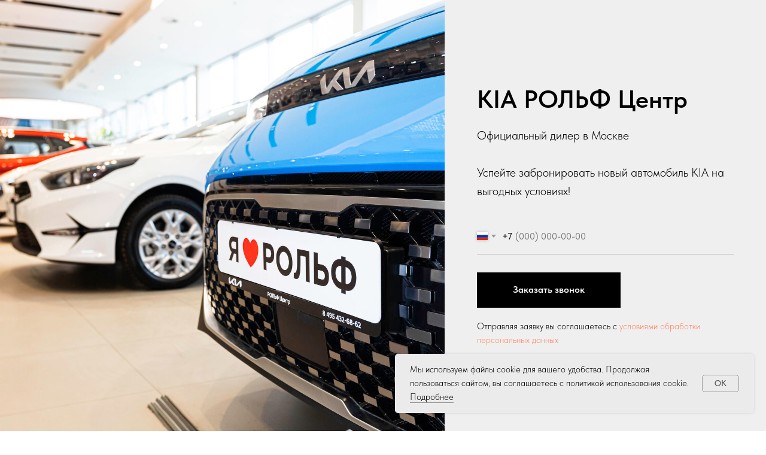

--- FILE ---
content_type: text/html; charset=UTF-8
request_url: https://rolf-promo.ru/center_kia
body_size: 6022
content:
<!DOCTYPE html> <html> <head> <meta charset="utf-8" /> <meta http-equiv="Content-Type" content="text/html; charset=utf-8" /> <meta name="viewport" content="width=device-width, initial-scale=1.0" /> <!--metatextblock--> <title>KIA РОЛЬФ Центр</title> <meta property="og:url" content="https://rolf-promo.ru/center_kia" /> <meta property="og:title" content="KIA РОЛЬФ Центр" /> <meta property="og:description" content="" /> <meta property="og:type" content="website" /> <meta property="og:image" content="https://thb.tildacdn.com/tild6135-6337-4463-b634-346632386435/-/resize/504x/_MG_7893.jpg" /> <link rel="canonical" href="https://rolf-promo.ru/center_kia"> <!--/metatextblock--> <meta name="format-detection" content="telephone=no" /> <meta http-equiv="x-dns-prefetch-control" content="on"> <link rel="dns-prefetch" href="https://ws.tildacdn.com"> <link rel="dns-prefetch" href="https://static.tildacdn.com"> <link rel="shortcut icon" href="https://static.tildacdn.com/tild3164-3931-4564-a535-373964636337/favicon.ico" type="image/x-icon" /> <!-- Assets --> <script src="https://neo.tildacdn.com/js/tilda-fallback-1.0.min.js" async charset="utf-8"></script> <link rel="stylesheet" href="https://static.tildacdn.com/css/tilda-grid-3.0.min.css" type="text/css" media="all" onerror="this.loaderr='y';"/> <link rel="stylesheet" href="https://static.tildacdn.com/ws/project7505673/tilda-blocks-page41355322.min.css?t=1768469132" type="text/css" media="all" onerror="this.loaderr='y';" /> <link rel="stylesheet" href="https://static.tildacdn.com/css/tilda-animation-2.0.min.css" type="text/css" media="all" onerror="this.loaderr='y';" /> <link rel="stylesheet" href="https://static.tildacdn.com/css/tilda-forms-1.0.min.css" type="text/css" media="all" onerror="this.loaderr='y';" /> <link rel="stylesheet" href="https://static.tildacdn.com/css/tilda-cover-1.0.min.css" type="text/css" media="all" onerror="this.loaderr='y';" /> <link rel="stylesheet" href="https://static.tildacdn.com/css/fonts-tildasans.css" type="text/css" media="all" onerror="this.loaderr='y';" /> <script nomodule src="https://static.tildacdn.com/js/tilda-polyfill-1.0.min.js" charset="utf-8"></script> <script type="text/javascript">function t_onReady(func) {if(document.readyState!='loading') {func();} else {document.addEventListener('DOMContentLoaded',func);}}
function t_onFuncLoad(funcName,okFunc,time) {if(typeof window[funcName]==='function') {okFunc();} else {setTimeout(function() {t_onFuncLoad(funcName,okFunc,time);},(time||100));}}</script> <script src="https://static.tildacdn.com/js/jquery-1.10.2.min.js" charset="utf-8" onerror="this.loaderr='y';"></script> <script src="https://static.tildacdn.com/js/tilda-scripts-3.0.min.js" charset="utf-8" defer onerror="this.loaderr='y';"></script> <script src="https://static.tildacdn.com/ws/project7505673/tilda-blocks-page41355322.min.js?t=1768469132" charset="utf-8" async onerror="this.loaderr='y';"></script> <script src="https://static.tildacdn.com/js/tilda-lazyload-1.0.min.js" charset="utf-8" async onerror="this.loaderr='y';"></script> <script src="https://static.tildacdn.com/js/tilda-animation-2.0.min.js" charset="utf-8" async onerror="this.loaderr='y';"></script> <script src="https://static.tildacdn.com/js/tilda-forms-1.0.min.js" charset="utf-8" async onerror="this.loaderr='y';"></script> <script src="https://static.tildacdn.com/js/tilda-cover-1.0.min.js" charset="utf-8" async onerror="this.loaderr='y';"></script> <script src="https://static.tildacdn.com/js/tilda-events-1.0.min.js" charset="utf-8" async onerror="this.loaderr='y';"></script> <!-- nominify begin --><!-- calltouch --> <script>
(function(w,d,n,c){w.CalltouchDataObject=n;w[n]=function(){w[n]["callbacks"].push(arguments)};if(!w[n]["callbacks"]){w[n]["callbacks"]=[]}w[n]["loaded"]=false;if(typeof c!=="object"){c=[c]}w[n]["counters"]=c;for(var i=0;i<c.length;i+=1){p(c[i])}function p(cId){var a=d.getElementsByTagName("script")[0],s=d.createElement("script"),i=function(){a.parentNode.insertBefore(s,a)},m=typeof Array.prototype.find === 'function',n=m?"init-min.js":"init.js";s.async=true;s.src="https://mod.calltouch.ru/"+n+"?id="+cId;if(w.opera=="[object Opera]"){d.addEventListener("DOMContentLoaded",i,false)}else{i()}}})(window,document,"ct","57i1f4o0");
</script> <!-- calltouch --> <!-- calltouch callback --> <script type="text/javascript">
Element.prototype.matches||(Element.prototype.matches=Element.prototype.matchesSelector||Element.prototype.webkitMatchesSelector||Element.prototype.mozMatchesSelector||Element.prototype.msMatchesSelector),Element.prototype.closest||(Element.prototype.closest=function(e){for(var t=this;t;){if(t.matches(e))return t;t=t.parentElement}return null});
var ct_get_val = function(form,selector){if(!!form.querySelector(selector)){return form.querySelector(selector).value;}else{return '';}}
var set_calltouch_listener = function(el,is_zero_block){
    el.addEventListener('tildaform:aftersuccess', function(e) { var t_el = e.target; calltouch_sender(t_el,is_zero_block); });
}
var calltouch_sender = function(form,is_zero_block){
    var f = form;
    var phone = ct_get_val(f,'input[data-tilda-rule="phone"]');
    if (!!phone) {
        var phone_ct = phone.replace(/[^0-9]/gim, ''); if (phone_ct=='7'){ phone_ct=''; }
        if (phone_ct!=''){
            console.log(phone_ct);
            if (phone_ct[0] == '8') {phone_ct=phone_ct.substring(1);}
            if (phone_ct[0] == '7') {phone_ct=phone_ct.substring(1);}
            phone_ct= '7' +phone_ct;
            window.ctw.createRequest('center_kia_new', phone_ct, [], function(success, data){ console.log(success, data); } );
        }
    } 
    if (is_zero_block){var su=form.getAttribute('data-success-url');if(su){window.location.href=su;}}
}
if (document.readyState!=='loading'){
    [].forEach.call(document.querySelectorAll('form'),function(el){ set_calltouch_listener(el,false); });
} else {
    document.addEventListener('DOMContentLoaded', function(){
        [].forEach.call(document.querySelectorAll('form'),function(el){ set_calltouch_listener(el,false); });
    });
}
window.t396_onSuccess = function(form){
    if (!form) return;
    if (!form.id){ calltouch_sender(form[0],true); } else { calltouch_sender(form,true); }
}
</script> <!-- calltouch callback --><!-- nominify end --><script type="text/javascript">window.dataLayer=window.dataLayer||[];</script> <script type="text/javascript">(function() {if((/bot|google|yandex|baidu|bing|msn|duckduckbot|teoma|slurp|crawler|spider|robot|crawling|facebook/i.test(navigator.userAgent))===false&&typeof(sessionStorage)!='undefined'&&sessionStorage.getItem('visited')!=='y'&&document.visibilityState){var style=document.createElement('style');style.type='text/css';style.innerHTML='@media screen and (min-width: 980px) {.t-records {opacity: 0;}.t-records_animated {-webkit-transition: opacity ease-in-out .2s;-moz-transition: opacity ease-in-out .2s;-o-transition: opacity ease-in-out .2s;transition: opacity ease-in-out .2s;}.t-records.t-records_visible {opacity: 1;}}';document.getElementsByTagName('head')[0].appendChild(style);function t_setvisRecs(){var alr=document.querySelectorAll('.t-records');Array.prototype.forEach.call(alr,function(el) {el.classList.add("t-records_animated");});setTimeout(function() {Array.prototype.forEach.call(alr,function(el) {el.classList.add("t-records_visible");});sessionStorage.setItem("visited","y");},400);}
document.addEventListener('DOMContentLoaded',t_setvisRecs);}})();</script></head> <body class="t-body" style="margin:0;"> <!--allrecords--> <div id="allrecords" class="t-records" data-hook="blocks-collection-content-node" data-tilda-project-id="7505673" data-tilda-page-id="41355322" data-tilda-page-alias="center_kia" data-tilda-formskey="5003165da47e8c481c522eff57505673" data-tilda-lazy="yes" data-tilda-root-zone="com" data-tilda-page-headcode="yes" data-tilda-project-country="RU"> <div id="rec668574770" class="r t-rec t-screenmin-980px" style="background-color:#efefef; " data-record-type="823" data-screen-min="980px" data-bg-color="#efefef"> <!-- t823 --> <div class="t823"> <div class="t823__container "> <table class="t823__wrapper t823__wrapper_mobile" style="height:100vh;" data-height-correct-vh="yes"> <tr> <td class="t823__col t823__col_img t823__col_img_mobile" style="width:58%;"> <div class="t823__imgblock t-align_center"> <div class="t823__imgwrapper"> <div class="t823__bgimg t-bgimg"
bgimgfield="img" data-original="https://static.tildacdn.com/tild6135-6337-4463-b634-346632386435/_MG_7893.jpg"
style="background-image: url('https://thb.tildacdn.com/tild6135-6337-4463-b634-346632386435/-/resizeb/20x/_MG_7893.jpg');"
itemscope itemtype="http://schema.org/ImageObject"> <meta itemprop="image" content="https://static.tildacdn.com/tild6135-6337-4463-b634-346632386435/_MG_7893.jpg"> </div> </div> </div> </td> <td class="t823__col t823__col_form t823__col_form_mobile" style="vertical-align:middle;width:42%;"> <div class="t823__main-wrapper"> <div class="t823__title t-title t-title_xs " field="title">KIA РОЛЬФ Центр</div> <div class="t823__descr t-descr t-descr_md " field="descr">Официальный дилер в Москве<br /><br />Успейте забронировать новый автомобиль KIA на выгодных условиях!</div> <div> <form
id="form668574770" name='form668574770' role="form" action='' method='POST' data-formactiontype="0" data-inputbox=".t-input-group" 
class="t-form js-form-proccess t-form_inputs-total_1 t-form_bbonly" data-success-callback="t823_onSuccess"> <!-- NO ONE SERVICES CONNECTED --> <!-- @classes t-title t-text t-btn --> <div class="js-successbox t-form__successbox t-text t-text_md"
aria-live="polite"
style="display:none;"></div> <div
class="t-form__inputsbox
t-form__inputsbox_vertical-form t-form__inputsbox_inrow "> <div
class=" t-input-group t-input-group_ph " data-input-lid="7669453409500" data-field-async="true" data-field-type="ph" data-field-name="Phone"> <div class="t-input-block "> <input
type="tel"
autocomplete="tel"
name="Phone"
id="input_7669453409500" data-phonemask-init="no" data-phonemask-id="668574770" data-phonemask-lid="7669453409500" data-phonemask-maskcountry="RU" class="t-input js-phonemask-input js-tilda-rule t-input_bbonly"
value=""
placeholder="+1(000)000-0000" data-tilda-req="1" aria-required="true" aria-describedby="error_7669453409500"
style="color:#000000;border:1px solid #b3b3b3;"> <script type="text/javascript">t_onReady(function() {t_onFuncLoad('t_loadJsFile',function() {t_loadJsFile('https://static.tildacdn.com/js/tilda-phone-mask-1.1.min.js',function() {t_onFuncLoad('t_form_phonemask_load',function() {var phoneMasks=document.querySelectorAll('#rec668574770 [data-phonemask-lid="7669453409500"]');t_form_phonemask_load(phoneMasks);});})})});</script> </div> <div class="t-input-error" aria-live="polite" id="error_7669453409500"></div> </div> <div class="t-form__errorbox-middle"> <!--noindex--> <div
class="js-errorbox-all t-form__errorbox-wrapper"
style="display:none;" data-nosnippet
tabindex="-1"
aria-label="Ошибки при заполнении формы"> <ul
role="list"
class="t-form__errorbox-text t-text t-text_md"> <li class="t-form__errorbox-item js-rule-error js-rule-error-all"></li> <li class="t-form__errorbox-item js-rule-error js-rule-error-req"></li> <li class="t-form__errorbox-item js-rule-error js-rule-error-email"></li> <li class="t-form__errorbox-item js-rule-error js-rule-error-name"></li> <li class="t-form__errorbox-item js-rule-error js-rule-error-phone"></li> <li class="t-form__errorbox-item js-rule-error js-rule-error-minlength"></li> <li class="t-form__errorbox-item js-rule-error js-rule-error-string"></li> </ul> </div> <!--/noindex--> </div> <div class="t-form__submit"> <button
class="t-submit t-btnflex t-btnflex_type_submit t-btnflex_md"
type="submit"><span class="t-btnflex__text">Заказать звонок</span> <style>#rec668574770 .t-btnflex.t-btnflex_type_submit {color:#ffffff;background-color:#000001;--border-width:0px;border-style:none !important;border-radius:0px;box-shadow:none !important;transition-duration:0.2s;transition-property:background-color,color,border-color,box-shadow,opacity,transform,gap;transition-timing-function:ease-in-out;}</style></button> </div> </div> <div class="t-form__errorbox-bottom"> <!--noindex--> <div
class="js-errorbox-all t-form__errorbox-wrapper"
style="display:none;" data-nosnippet
tabindex="-1"
aria-label="Ошибки при заполнении формы"> <ul
role="list"
class="t-form__errorbox-text t-text t-text_md"> <li class="t-form__errorbox-item js-rule-error js-rule-error-all"></li> <li class="t-form__errorbox-item js-rule-error js-rule-error-req"></li> <li class="t-form__errorbox-item js-rule-error js-rule-error-email"></li> <li class="t-form__errorbox-item js-rule-error js-rule-error-name"></li> <li class="t-form__errorbox-item js-rule-error js-rule-error-phone"></li> <li class="t-form__errorbox-item js-rule-error js-rule-error-minlength"></li> <li class="t-form__errorbox-item js-rule-error js-rule-error-string"></li> </ul> </div> <!--/noindex--> </div> </form> <style>#rec668574770 input::-webkit-input-placeholder {color:#000000;opacity:0.5;}#rec668574770 input::-moz-placeholder{color:#000000;opacity:0.5;}#rec668574770 input:-moz-placeholder {color:#000000;opacity:0.5;}#rec668574770 input:-ms-input-placeholder{color:#000000;opacity:0.5;}#rec668574770 textarea::-webkit-input-placeholder {color:#000000;opacity:0.5;}#rec668574770 textarea::-moz-placeholder{color:#000000;opacity:0.5;}#rec668574770 textarea:-moz-placeholder {color:#000000;opacity:0.5;}#rec668574770 textarea:-ms-input-placeholder{color:#000000;opacity:0.5;}</style> </div> <div class="t823__form-bottom-text t-text t-text_xs" field="text2">Отправляя заявку вы соглашаетесь с <a href="https://www.rolf.ru/policy/" target="_blank" rel="noreferrer noopener">условиями обработки персональных данных</a></div> </div> </td> </tr> </table> </div> </div> </div> <div id="rec668574771" class="r t-rec t-screenmax-980px" style=" " data-animationappear="off" data-record-type="712" data-screen-max="980px"> <!-- t712 --> <!-- cover --> <div class="t-cover" id="recorddiv668574771"bgimgfield="img"style="height:100vh;background-image:url('https://thb.tildacdn.com/tild6234-3834-4063-b631-303833363231/-/resize/20x/_MG_7893.jpg');"> <div class="t-cover__carrier" id="coverCarry668574771"data-content-cover-id="668574771"data-content-cover-bg="https://static.tildacdn.com/tild6234-3834-4063-b631-303833363231/_MG_7893.jpg"data-display-changed="true"data-content-cover-height="100vh"data-content-cover-parallax=""data-content-use-image-for-mobile-cover=""style="height:100vh;background-attachment:scroll; "itemscope itemtype="http://schema.org/ImageObject"><meta itemprop="image" content="https://static.tildacdn.com/tild6234-3834-4063-b631-303833363231/_MG_7893.jpg"></div> <div class="t-cover__filter" style="height:100vh;background-color: #000;opacity: 0.4;"></div> <div class="t712 t-container "> <div class="t-cover__wrapper t-valign_middle" style="height:100vh; position: relative;z-index: 1;"> <div class="t712__wrapper t712__wrapper_valign-middle" data-hook-content="covercontent"> <div class="t-col t-col_7 "> <div class="t712__left-content"> <div class="t712__uptitle t-uptitle t-uptitle_md" field="subtitle">Официальный дилер в Москве</div> <div class="t712__title t-title t-title_xl" field="title">KIA РОЛЬФ Центр</div> <div class="t712__descr t-descr t-descr_xxl" field="descr">Успейте забронировать новый автомобиль KIA на выгодных условиях!</div> </div> </div> <div class="t-col t-col_4 t-prefix_1"> <div class="t712__formwrapper t712__right-content"> <form
id="form668574771" name='form668574771' role="form" action='' method='POST' data-formactiontype="0" data-inputbox=".t-input-group" 
class="t-form js-form-proccess t-form_inputs-total_1 " data-success-callback="t712_onSuccess"> <!-- NO ONE SERVICES CONNECTED --> <!-- @classes t-title t-text t-btn --> <div class="js-successbox t-form__successbox t-text t-text_md"
aria-live="polite"
style="display:none;"></div> <div
class="t-form__inputsbox
t-form__inputsbox_vertical-form t-form__inputsbox_inrow "> <div
class=" t-input-group t-input-group_ph " data-input-lid="7573215262922" data-field-async="true" data-field-type="ph" data-field-name="Phone"> <div class="t-input-block "> <input
type="tel"
autocomplete="tel"
name="Phone"
id="input_7573215262922" data-phonemask-init="no" data-phonemask-id="668574771" data-phonemask-lid="7573215262922" data-phonemask-maskcountry="RU" class="t-input js-phonemask-input js-tilda-rule"
value=""
placeholder="+1(000)000-0000" data-tilda-req="1" aria-required="true" aria-describedby="error_7573215262922"
style="color:#000000;background-color:#f0f0f0;"> <script type="text/javascript">t_onReady(function() {t_onFuncLoad('t_loadJsFile',function() {t_loadJsFile('https://static.tildacdn.com/js/tilda-phone-mask-1.1.min.js',function() {t_onFuncLoad('t_form_phonemask_load',function() {var phoneMasks=document.querySelectorAll('#rec668574771 [data-phonemask-lid="7573215262922"]');t_form_phonemask_load(phoneMasks);});})})});</script> </div> <div class="t-input-error" aria-live="polite" id="error_7573215262922"></div> </div> <div class="t-form__errorbox-middle"> <!--noindex--> <div
class="js-errorbox-all t-form__errorbox-wrapper"
style="display:none;" data-nosnippet
tabindex="-1"
aria-label="Ошибки при заполнении формы"> <ul
role="list"
class="t-form__errorbox-text t-text t-text_md"> <li class="t-form__errorbox-item js-rule-error js-rule-error-all"></li> <li class="t-form__errorbox-item js-rule-error js-rule-error-req"></li> <li class="t-form__errorbox-item js-rule-error js-rule-error-email"></li> <li class="t-form__errorbox-item js-rule-error js-rule-error-name"></li> <li class="t-form__errorbox-item js-rule-error js-rule-error-phone"></li> <li class="t-form__errorbox-item js-rule-error js-rule-error-minlength"></li> <li class="t-form__errorbox-item js-rule-error js-rule-error-string"></li> </ul> </div> <!--/noindex--> </div> <div class="t-form__submit"> <button
class="t-submit t-btnflex t-btnflex_type_submit t-btnflex_md"
type="submit"><span class="t-btnflex__text">Заказать звонок</span> <style>#rec668574771 .t-btnflex.t-btnflex_type_submit {color:#ffffff;background-color:#000000;--border-width:0px;border-style:none !important;box-shadow:none !important;transition-duration:0.2s;transition-property:background-color,color,border-color,box-shadow,opacity,transform,gap;transition-timing-function:ease-in-out;}</style></button> </div> </div> <div class="t-form__errorbox-bottom"> <!--noindex--> <div
class="js-errorbox-all t-form__errorbox-wrapper"
style="display:none;" data-nosnippet
tabindex="-1"
aria-label="Ошибки при заполнении формы"> <ul
role="list"
class="t-form__errorbox-text t-text t-text_md"> <li class="t-form__errorbox-item js-rule-error js-rule-error-all"></li> <li class="t-form__errorbox-item js-rule-error js-rule-error-req"></li> <li class="t-form__errorbox-item js-rule-error js-rule-error-email"></li> <li class="t-form__errorbox-item js-rule-error js-rule-error-name"></li> <li class="t-form__errorbox-item js-rule-error js-rule-error-phone"></li> <li class="t-form__errorbox-item js-rule-error js-rule-error-minlength"></li> <li class="t-form__errorbox-item js-rule-error js-rule-error-string"></li> </ul> </div> <!--/noindex--> </div> </form> <style>#rec668574771 input::-webkit-input-placeholder {color:#000000;opacity:0.5;}#rec668574771 input::-moz-placeholder{color:#000000;opacity:0.5;}#rec668574771 input:-moz-placeholder {color:#000000;opacity:0.5;}#rec668574771 input:-ms-input-placeholder{color:#000000;opacity:0.5;}#rec668574771 textarea::-webkit-input-placeholder {color:#000000;opacity:0.5;}#rec668574771 textarea::-moz-placeholder{color:#000000;opacity:0.5;}#rec668574771 textarea:-moz-placeholder {color:#000000;opacity:0.5;}#rec668574771 textarea:-ms-input-placeholder{color:#000000;opacity:0.5;}</style> <div class="t712__form-bottom-text t-text t-text_xxs" field="text">Отправляя заявку вы соглашаетесь с <a href="https://www.rolf.ru/policy/" target="_blank" rel="noreferrer noopener">условиями обработки персональных данных</a></div> <div class="t712__bg" style="background-color:#ffffff;"></div> </div> </div> </div> </div> </div> </div> <script type="text/javascript">if(typeof jQuery!=='undefined') {$('#rec668574771').find('.js-form-proccess').on('tildaform:aftererror',function(e) {e.preventDefault();t_onFuncLoad('t712_fixcontentheight',function() {t712_fixcontentheight('668574771');});});} else {var formBlock=document.querySelector('#rec668574771 .js-form-proccess');if(formBlock) {formBlock.addEventListener('tildaform:aftererror',function(e) {e.preventDefault();t_onFuncLoad('t712_fixcontentheight',function() {t712_fixcontentheight('668574771');});});}}</script> </div> <!--footer--> <footer id="t-footer" class="t-records" data-hook="blocks-collection-content-node" data-tilda-project-id="7505673" data-tilda-page-id="69937301" data-tilda-page-alias="footer" data-tilda-formskey="5003165da47e8c481c522eff57505673" data-tilda-lazy="yes" data-tilda-root-zone="com" data-tilda-project-country="RU"> <div id="rec1068394666" class="r t-rec t-rec_pt_15 t-rec_pb_15" style="padding-top:15px;padding-bottom:15px; " data-record-type="106"> <!-- T004 --> <div class="t004"> <div class="t-container "> <div class="t-col t-col_12 "> <div field="text" class="t-text t-text_md ">АО «РОЛЬФ» является оператором по обработке персональных данных, информация об обработке персональных данных и сведения о реализуемых требованиях к защите персональных данных отражены в <a href="https://www.rolf.ru/agreement/" target="_blank" rel="noreferrer noopener" style="color: rgb(0, 0, 0); border-bottom: 1px solid rgb(168, 168, 168); box-shadow: none; text-decoration: none;">Политике в отношении обработки персональных данных</a>.<br /><a href="https://www.rolf.ru/agreement/" target="_blank" rel="noreferrer noopener" style="color: rgb(0, 0, 0); border-bottom: 1px solid rgb(52, 52, 52); box-shadow: none; text-decoration: none;">АО «РОЛЬФ» использует файлы «cookie» с целью персонализации сервисов и повышения удобства пользования веб-сайтом</a>. Если вы не хотите, чтобы ваши пользовательские данные обрабатывались, пожалуйста, ограничьте их использование в своём браузере.</div> </div> </div> </div> <style> #rec1068394666 .t-text{font-size:12px;}@media screen and (max-width:480px),(orientation:landscape) and (max-height:480px){#rec1068394666 .t-text{font-size:10px;}}</style> </div> <div id="rec1068408756" class="r t-rec" style=" " data-animationappear="off" data-record-type="886"> <!-- T886 --> <div class="t886 t886_closed" data-storage-item="t886cookiename_7505673" style="right:20px;"> <div class="t886__wrapper" style="background-color:#ebebeb; width:600px;"> <div class="t886__text t-text t-text_xs t-valign_middle" field="text">Мы используем файлы cookie&nbsp;для вашего удобства. Продолжая пользоваться сайтом, вы соглашаетесь с политикой использования cookie. <a href="https://www.rolf.ru/agreement/" target="_blank" rel="noreferrer noopener" style="color: rgb(0, 0, 0); border-bottom: 1px solid rgb(151, 145, 145); box-shadow: none; text-decoration: none;">Подробнее</a></div> <div
class="t-btn t-btnflex t-btnflex_type_button t-btnflex_sm t886__btn"
type="button"><span class="t-btnflex__text">OK</span> <style>#rec1068408756 .t-btnflex.t-btnflex_type_button {color:#555555;background-color:#ebebeb;border-style:solid !important;border-color:#999999 !important;--border-width:1px;border-radius:5px;box-shadow:none !important;font-weight:500;transition-duration:0.2s;transition-property:background-color,color,border-color,box-shadow,opacity,transform,gap;transition-timing-function:ease-in-out;}@media (hover:hover) {#rec1068408756 .t-btnflex.t-btnflex_type_button:not(.t-animate_no-hover):hover {color:#111111 !important;border-color:#111111 !important;background-color:#e8e8e8 !important;}#rec1068408756 .t-btnflex.t-btnflex_type_button:not(.t-animate_no-hover):focus-visible {color:#111111 !important;border-color:#111111 !important;background-color:#e8e8e8 !important;}}</style></div> </div> </div> <script type="text/javascript">t_onReady(function() {t_onFuncLoad('t886_init',function() {t886_init('1068408756');});});</script> <style>#rec1068408756 .t886__text{text-align:left;}</style> <style>#rec1068408756 .t886__wrapper {box-shadow:0px 0px 5px rgba(0,0,0,0.1);}</style> <style> #rec1068408756 .t886__wrapper{border-radius:5px;}</style> </div> </footer> <!--/footer--> </div> <!--/allrecords--> <!-- Stat --> <script type="text/javascript">if(!window.mainTracker) {window.mainTracker='tilda';}
setTimeout(function(){(function(d,w,k,o,g) {var n=d.getElementsByTagName(o)[0],s=d.createElement(o),f=function(){n.parentNode.insertBefore(s,n);};s.type="text/javascript";s.async=true;s.key=k;s.id="tildastatscript";s.src=g;if(w.opera=="[object Opera]") {d.addEventListener("DOMContentLoaded",f,false);} else {f();}})(document,window,'c4e775d2effb024a979c291bb9146558','script','https://static.tildacdn.com/js/tilda-stat-1.0.min.js');},2000);</script> </body> </html>